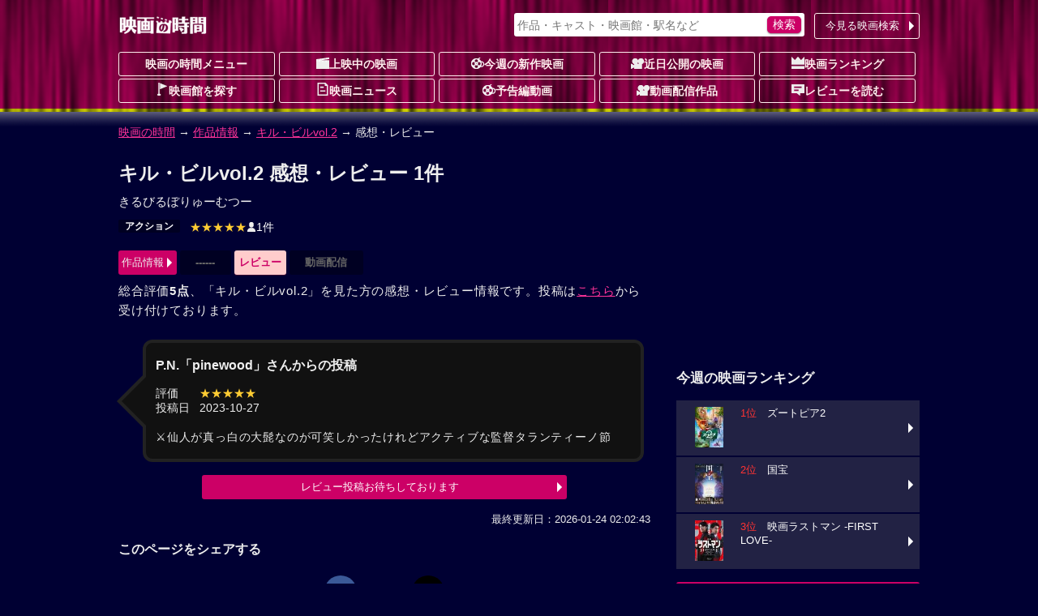

--- FILE ---
content_type: text/html; charset=UTF-8
request_url: https://movie.jorudan.co.jp/film/36949/review/
body_size: 10927
content:
<!DOCTYPE html>
<html lang="ja">
<head>
<meta charset="UTF-8">
<meta name="author" content="ジョルダン">
<meta name="viewport" content="width=device-width,initial-scale=1.0">
<!-- Google tag (gtag.js) -->
<script async src="https://www.googletagmanager.com/gtag/js?id=G-JT33EW73SG"></script>
<script>
  window.dataLayer = window.dataLayer || [];
  function gtag(){dataLayer.push(arguments);}
  gtag('js', new Date());

  gtag('config', 'G-JT33EW73SG');
</script>
<!-- Site Side Protection -->
<script>window.grumi={key:'5bb31c36-5198-4abd-9ff8-22ca0ee43c58'};</script>
<script src="//rumcdn.geoedge.be/5bb31c36-5198-4abd-9ff8-22ca0ee43c58/grumi-ip.js" async></script>
<script async src="https://securepubads.g.doubleclick.net/tag/js/gpt.js"></script>
<script>window.googletag = window.googletag || {cmd: []};</script>
<!-- Geniee Wrapper Head Tag -->
<script>
  window.gnshbrequest = window.gnshbrequest || {cmd:[]};
  window.gnshbrequest.cmd.push(function(){
    window.gnshbrequest.forceInternalRequest();
  });
</script>
<script async src="https://cpt.geniee.jp/hb/v1/212837/323/wrapper.min.js"></script>
<!-- /Geniee Wrapper Head Tag -->
<!-- //Connect Container: jorudan.co.jp -->
<script>
googletag.cmd.push(function() {
	googletag.defineSlot('/7783033/Jorudan_Movie_BTF_R300x250', [300, 250], 'Ads_google_right_0').addService(googletag.pubads());
	googletag.defineSlot('/7783033/Jorudan_Movie_BTF_L300x250', [300, 250], 'Ads_google_right_1').addService(googletag.pubads());
	googletag.defineSlot('/7783033/Jorudan_Movie_MID300x250', [300, 250], 'Ads_google_right_2').addService(googletag.pubads());
	googletag.defineSlot('/7783033/Jorudan_Movie_ATF300x250', [300, 250], 'Ads_google_right_3').addService(googletag.pubads());
	googletag.pubads().enableSingleRequest();
	googletag.pubads().disableInitialLoad();
	googletag.enableServices();
});	
googletag.cmd.push(function(){ googletag.display('Ads_google_right_0'); });
googletag.cmd.push(function(){ googletag.display('Ads_google_right_1'); });
googletag.cmd.push(function(){ googletag.display('Ads_google_right_2'); });
googletag.cmd.push(function(){ googletag.display('Ads_google_right_3'); });
</script>

<script>
!function(o,s,t,e,a,i,g){function n(t,e){s[o]._Q.push([t,e])}s[o]||(s[o]={init:function(){n("i",arguments)},fetchBids:function(){n("f",arguments)},setDisplayBids:function(){},_Q:[]},(i=t.createElement(e)).async=!0,i.src="//c.amazon-adsystem.com/aax2/apstag.js",(g=t.getElementsByTagName(e)[0]).parentNode.insertBefore(i,g))}("apstag",window,document,"script"),apstag.init({pubID:"3380",adServer:"googletag"}),apstag.fetchBids({slots:[{slotID:"Ads_google_right_0",slotName:"/7783033/Jorudan_Movie_BTF_R300x250",sizes:[[300,250]]},{slotID:"Ads_google_right_1",slotName:"/7783033/Jorudan_Movie_BTF_L300x250",sizes:[[300,250]]},{slotID:"Ads_google_right_2",slotName:"/7783033/Jorudan_Movie_MID300x250",sizes:[[300,250]]},{slotID:"Ads_google_right_3",slotName:"/7783033/Jorudan_Movie_ATF300x250",sizes:[[300,250]]}],timeout:800},function(o){googletag.cmd.push(function(){apstag.setDisplayBids(),googletag.pubads().refresh()})});</script>

<style type="text/css">body{margin:0;padding:0;line-height:1.4;color:#eee;font-size:14px;font-family:"Hiragino Kaku Gothic Pro",Meiryo,sans-serif;-webkit-text-size-adjust:100%;-moz-text-size-adjust:100%;-ms-text-size-adjust:100%;-o-text-size-adjust:100%;text-size-adjust:100%;background:#003 url(/images/back_main.png) repeat-x 0 -80px}p{margin:16px 0}figure{margin:16px auto}figcaption{padding:4px}hr{width:80%;border:0 none;margin:16px auto;border-bottom:1px dashed #f39}a:link,a:visited{color:#f39}a:hover,a:active{position:relative;top:1px;left:1px}img{max-width:100%;max-height:100%;vertical-align:text-bottom}#ZENRINMAP img{max-width:none;max-height:none;vertical-align:baseline}.menu{margin:4px 0 8px}.menu li{float:left;list-style:none;margin:4px 4px 0 0 !important}.menu li.on{padding:6px;font-weight:700;color:#c06;background-color:#fcc;border-radius:3px;box-shadow:0 1px 1px rgba(96,0,48,0.6)}.menu li.off{padding:6px 1.5em;font-weight:700;color:#666;background-color:#002;border-radius:3px}.menu li a{display:block;width:100%;color:inherit;text-decoration:none;text-align:center;position:relative}.icons li.tsutaya{float:right}.icons li.tsutaya a img{border:1px solid #fff}.menu .icon{display:block;margin:auto}.icons{margin:4px 0 16px;padding:0}.icons li{list-style:none;float:left;width:auto!important;height:auto!important;margin:4px 4px 0 0;padding:2px 8px;color:#fff;font-size:12px;font-weight:700;line-height:1;border-radius:2px;background-color:#002;vertical-align:bottom}.icons li a{color:inherit;text-decoration:none}.inner{width:100%;padding:0 8px;box-sizing:border-box}.acenter{text-align:center}.aright{text-align:right}.entry{line-height:1.6;letter-spacing:.6pt}.text{letter-spacing:.6pt;line-height:1.6}.ssize{font-size:.9em}.role{display:inline-block;font-weight:700;color:#fff;padding:2px;border-radius:2px;font-size:12px;background-color:#002;margin:0 2px}.message{color:#999}.warning{color:#f33}.col{margin:1%}.u{text-decoration:underline}.star{color:#fc3}.flag{display:inline-block;font-size:.8em;background-color:#002;font-weight:700;line-height:1;padding:4px;border-radius:2px;vertical-align:middle;margin:0 4px}.w2 dd,.w2 li{float:left;margin-right:1%!important;width:49%}.w3 li{float:left;margin:0 .5% 2px!important;width:32.3%}.item-list{margin:16px 0}.item-list .item-title{padding:.5em;font-weight:700;overflow:hidden;white-space:nowrap;text-overflow:ellipsis}.item-list .item{margin-bottom:2px;font-size:.9em;line-height:1.4}.item-list .item a{display:block;width:100%;height:100%;color:inherit;padding:8px;position:relative;-moz-box-sizing:border-box;-webkit-box-sizing:border-box;box-sizing:border-box;text-decoration:none;overflow:hidden}.item-list .item p{margin:8px 0}.item-list .item h3,.item-list .item h4{margin:4px 0;font-size:1.1em}.card .item a{background-color:#224}.card .item a:hover img{opacity:.7}.line .item a:hover{background-color:#224}.item-list .item .thumb{float:left;width:30%;margin:4px 8px 8px 0;text-align:center}.item-list .item .details{margin-left:30%}.card .item .thumb img{max-height:80px}.line .item p{line-height:1.6;letter-spacing:.6pt}.line .item .thumb img{max-height:100px}.theater{margin:0;padding:0;font-size:.9em}.theater li{display:table;width:100%;table-layout:fixed;list-style:none;border-collapse:separate;border-spacing:2px;height:4.8em}.theater li a{color:#eee;text-decoration:none;display:table;table-layout:fixed;width:100%;height:100%;box-sizing:border-box;padding-right:12px;position:relative}.theater li a:before{content:"";display:inline-block;margin-top:-6px;position:absolute;top:50%;right:0;border:6px solid transparent;border-left-color:#fff}.theater li div{display:table-cell;height:4em;vertical-align:middle}.theater li .th{width:25%;text-align:center;font-weight:700;background-color:#224}.theater li .th img{max-height:60px}.theater li .th .time{display:block;position:absolute;top:0;left:0;width:100%;height:100%;background-color:rgba(0,0,32,0.7);line-height:50px}.theater li .td{width:75%}.theater li span{display:block;margin:2px 0}.theater li span.title{color:#d17}.theater li a:hover .title{color:#f39}#site-head{margin-bottom:24px}#site-head .inner{position:relative;padding:8px}#site-name{display:table;height:48px}#site-name h1,#site-name a{display:table-cell;text-decoration:none;text-align:center;vertical-align:middle}.search-navi form{margin:0;padding:4px;background-color:#fff;border-radius:3px;box-shadow:0 1px 2px rgba(96,0,48,0.6)}.search-navi input{font-family:inherit;font-size:1em;height:1.5em}.search-navi input[type=text],.search-navi input[type=search]{width:80%;margin:0;padding:0;border:0;background-color:transparent;color:#603}.search-navi input[type=submit]{float:right;cursor:pointer;color:#fff;width:10%;min-width:3em;border:0;border-radius:5px;box-shadow:0 1px 2px rgba(64,48,64,0.6);margin:0;padding:0;background-color:#c06;-webkit-appearance:none}.search-navi input[type=submit]:hover{background-color:#f39}#g-navi{position:absolute;top:16px;right:8px;width:500px;margin:0}#g-navi .search-navi{position:relative}#g-navi .search-navi .btn{position:absolute;top:0;right:0;margin:0;width:10em}#g-navi .search-navi .btn a{border:1px solid #fee;background-color:transparent}#g-navi .search-navi form{width:70%}#m-navi dl{margin:0}#m-navi dl dt,#m-navi dl dd{float:left;margin:0 .5% 1px 0;width:19.5%;height:32px;box-sizing:border-box;line-height:28px;text-align:center}#m-navi dl a{display:block;border:1px solid #fee;border-radius:3px;color:#fee;font-weight:700;text-decoration:none;overflow:hidden;white-space:nowrap;text-overflow:ellipsis}#m-navi dl dt a{background-color:transparent}#m-navi dl a:hover{background-color:transparent;position:relative;top:1px;left:1px}#o-navi{display:table;width:48px;height:48px;position:absolute;top:8px;right:8px;z-index:0;border:2px solid #eee;border-radius:.2em;box-shadow:0 2px 2px rgba(96,0,48,0.6)}#o-navi:hover{top:9px;right:7px;cursor:pointer}#o-navi span{display:block;width:18px;height:2px;margin:-1px 0 0 -9px;position:absolute;top:50%;left:50%;background:#eee;transition:.2s;z-index:999}#o-navi span:after,#o-navi span:before{display:block;content:"";position:absolute;top:50%;left:0;width:18px;height:2px;background-color:#eee;transition:.3s}#o-navi span:before{margin-top:-6px}#o-navi span:after{margin-top:4px}#o-navi span.close{background:transparent}#o-navi span.close:before,#o-navi span.close:after{margin-top:0}#o-navi span.close:before{transform:rotate(-45deg);-webkit-transform:rotate(-45deg)}#o-navi span.close:after{transform:rotate(-135deg);-webkit-transform:rotate(-135deg)}#sp-navi{position:absolute;top:64px;right:8px;width:80%;padding:8px;border:1px solid #eee;background-color:#003;background-color:rgba(0,0,48,0.8);border-radius:3px;box-shadow:0 2px 2px rgba(96,0,48,0.6);z-index:999}#sp-navi:before{content:"";display:inline-block;border:6px solid transparent;border-bottom:6px solid #fee;position:absolute;right:17px;top:-6px;margin-top:-6px}#sp-navi .search-navi .btn{margin:8px 0}#sp-navi .search-navi .btn a{max-width:none}#sp-navi dl{margin:0;padding:0}#sp-navi dl dt{font-weight:700;text-align:center;margin:1em 0}#sp-navi dl dt a{color:#fff;text-decoration:none}#sp-navi dl dd{margin:0}#sp-navi dl dd a{display:block;margin:2px;padding:8px;color:#fff;text-decoration:none;position:relative;border:1px solid #eee;border-radius:3px;background-color:#003}#sp-navi dl dd a:before{content:"";display:inline-block;border:6px solid transparent;border-left:6px solid #fff;position:absolute;right:0;top:50%;margin-top:-6px}#main-head{margin:24px 0}#main-head p{margin:8px 0}#main-head h1{margin:16px 0 8px;font-size:1.6em}main h2 a:link,main h2 a:visited{color:inherit;text-decoration:none}main{font-size:15px}main h2{margin:12px 0;padding:4px 0;font-size:1.4em;border-bottom:1px dotted #f39}main h2:first-letter{font-size:1.2em;color:#f39}main h3{margin:16px 0;font-size:1.2em}main section{margin:32px 0}#site-menu h3{margin:16px 0;font-size:1.2em}.ad{margin:16px auto;text-align:center;min-width:300px;min-height:250px}.ad>div{margin:auto}.ad320{margin:8px 0;min-width:320px;min-height:50px}@media only screen and (max-width: 697px){#g-navi,#m-navi{display:none}}#site-container:after,#p-navi ul:after,.theater:after,.main-navi:after,.w2:after,.w3:after,.line-btn a:after,.card:after,.icons:after,.menu:after,.cf:after{content:'';display:table;clear:both}.box{margin:8px 0;padding:8px;background-color:#002;border:4px solid #224;border-radius:16px;list-style:none}.icon{display:inline-block;background-image:url(/images/iconset.png);background-repeat:no-repeat;vertical-align:-1px}.icon-l{width:16px;height:16px}.icon-s{width:12px;height:12px}.i-movie{background-position:0 0}.i-cinema{background-position:-16px 0}.i-eiga{background-position:-32px 0}.i-rank{background-position:-48px 0}.i-memo{background-position:-64px 0}.i-voice{background-position:0 -16px}.i-note{background-position:-16px -16px}.i-review{background-position:-32px -16px}.i-flag{background-position:-48px -16px}.i-clock{background-position:-64px -16px}.i-s-review{background-position:0 -32px}.i-s-eiga{background-position:-12px -32px}.i-s-clock{background-position:-24px -32px}.i-s-review-p{background-position:-32px -32px}.i-s-eiga-p{background-position:-48px -32px}.i-s-clock-p{background-position:-60px -32px}.line-btn{margin:16px 0;padding:0;font-size:.9em}.line-btn li{margin:0 0 2px;padding:0;list-style:none}.line-btn li.off{padding:7px;box-sizing:border-box;background-color:#002;color:#666;font-weight:700}.line-btn li a{display:block;padding:8px;padding-right:1em;box-sizing:border-box;width:100%;color:#fff;text-decoration:none;position:relative;background-color:#224}.line-btn li .thumb{float:left;width:65px;margin-right:.5em;text-align:center}.line-btn li img{max-height:50px}.line-btn li a:hover{background-color:#336}.line-btn li a span.kana{font-size:.8em;color:#ccc}.line-btn a:before{content:"";display:inline-block;margin-top:-6px;position:absolute;top:50%;right:2px;border:6px solid transparent;border-left-color:#fff}.icons li.review{background-color:transparent;font-weight:400;font-size:14px}.icons li a:hover{color:#f39}.icons li.review a:hover{color:inherit}.item-list .icons li{margin:1px}.icons .b-red{background-color:#c00}.icons .b-green{background-color:#090}.icons .b-orange{background-color:#f60}.item-list .item .icons{overflow:hidden}.line .item .icons li.review{float:right;overflow:hidden;width:99%;margin:8px 0 0;letter-spacing:0;text-align:right}.card .item .icons li.review{position:absolute;bottom:8px;right:8px;padding:0}.td .icons{margin:0}.btn{margin:4px 0;padding:0;font-size:13px}.btn a{position:relative;display:block;width:100%;padding:6px 1.2em 6px 4px;text-align:center;border-radius:3px;box-sizing:border-box;color:#fff;background-color:#c06;text-decoration:none;text-align:center}.btn a:hover{background-color:#f39}div.btn a{max-width:450px;margin:auto}.btn li{margin:0 0 1px;list-style:none}.btn li a{text-align:left}.btn .b-grn a{background-color:#090}.btn .b-grn a:hover{background-color:#3c3}.btn .b-blue a{background-color:#06c}.b-blue a:hover{background-color:#39f}.btn a:before{content:"";display:inline-block;margin-top:-6px;position:absolute;top:50%;right:0;border:6px solid transparent;border-left-color:#fff}@media only screen and (min-width: 696px){body{background-position:0 -12px}.inner{width:680px;margin:auto}.theater li{float:left;width:49%;height:75px}.theater li:nth-child(odd){clear:left}.theater li a{padding:0}.theater li a:before{border:0 none}.theater li div.itunes{width:120px}#o-navi{display:none}}@media only screen and (min-width: 1004px){.inner{width:1004px}#site-contents{width:656px;float:left}#site-back{width:656px;float:left}#site-menu{width:300px;float:right}}@media only screen and (min-width: 567px){.col{float:left;width:48%;margin:16px 1%}main section{position:relative}.header-btn{position:absolute;top:3px;right:0}.header-btn a{padding:.2em 1.5em}}@media only screen and (max-width: 697px){#g-navi,#m-navi{display:none}}@media only screen and (min-width: 567px) and (max-width: 999px){.card .item-body{float:left;width:31.3%;margin:.5% 1%}.card .item{height:325px}.card .item .thumb{float:none;width:100%}.card .item .thumb img{max-height:130px}.card .item .details{margin:0}.card .item p{margin:8px 0}}@media only screen and (min-width: 696px){body{background-position:0 -12px}.inner{width:680px;margin:auto}#site-head .inner{padding:0 8px}#site-name{height:64px}#o-navi{display:none}#site-foot .box-foot{width:25%;height:200px;float:left;box-sizing:border-box;padding:.5em}}@media only screen and (min-width: 1004px){.inner{width:1004px}#site-contents{width:656px;float:left}#site-back{width:656px;float:left}#site-menu{width:300px;float:right}#site-contents .line .item-body a{box-shadow:none}#site-contents .line .icons{clear:none}#site-contents .line .item-body .thumb{height:100px}#site-contents .line h3,#site-contents .line h4{font-size:1.25em;font-weight:700}#site-contents .line .item .icons .review{width:99%;margin:8px 0 0;letter-spacing:0}#site-contents .card .item-body{float:left;width:31.3%;margin:.5% 1%}#site-contents .card .item{height:325px}#site-contents .card .item .thumb{float:none;width:100%}#site-contents .card .item img{max-height:130px}#site-contents .card .item .details{margin:0}#site-contents .card .item .icons{box-sizing:border-box;width:100%}#site-contents .card .item .review{position:absolute;bottom:8px;right:8px}}</style>
<!--[if lt IE 9]>
<link rel="stylesheet" href="/css/normalize.min.css">
<link rel="stylesheet" href="/css/movie.responsive.min.css">
<script src="/js/respond.min.js"></script>
<script src="/js/html5shiv.min.js"></script>
<![endif]-->
<meta name="description" content="キル・ビルvol.2を見たユーザーからの映画の感想・レビュー・評判などクチコミ情報を掲載しています。映画鑑賞の前にぜひチェック！">
<meta name="keywords" content=",クチコミ,感想,レビュー,映画の時間">
<title>キル・ビルvol.2 感想・レビュー｜映画の時間</title>
<style type="text/css">p.warning+p.review{display:none}p.warning{cursor:pointer}</style>
</head>

<body>

<header id="site-head"><div class="inner">
	<div id="site-name"><a href="/"><img src="/images/logo_eiga.png" alt="映画の時間"></a></div>

	<nav id="g-navi">
		<div class="search-navi">
			<form method="GET" action="/search/">
				<input type="search" name="word" value="" placeholder="作品・キャスト・映画館・駅名など">
				<input type="submit" value="検索">
			</form>
			<div class="btn"><a href="https://movie.jorudan.co.jp/point/">今見る映画検索</a></div>
		</div>
	</nav>
	<nav id="m-navi">
		<dl class="main-navi">
			<dt><a href="/">映画の時間メニュー</a></dt>
			<dd><a href="/film/"><span class="icon icon-l i-cinema" aria-hidden="true"></span>上映中の映画</a></dd>
			<dd><a href="/film/new/"><span class="icon icon-l i-movie" aria-hidden="true"></span>今週の新作映画</a></dd>
			<dd><a href="/film/pre/"><span class="icon icon-l i-eiga" aria-hidden="true"></span>近日公開の映画</a></dd>
			<dd><a href="/ranking/"><span class="icon icon-l i-rank" aria-hidden="true"></span>映画ランキング</a></dd>
			<dd><a href="/theater/"><span class="icon icon-l i-flag" aria-hidden="true"></span>映画館を探す</a></dd>
			<dd><a href="/news/"><span class="icon icon-l i-note" aria-hidden="true"></span>映画ニュース</a></dd>
			<dd><a href="/movie/"><span class="icon icon-l i-movie" aria-hidden="true"></span>予告編動画</a></dd>
			<dd><a href="/film/streaming/"><span class="icon icon-l i-eiga" aria-hidden="true"></span>動画配信作品</a></dd>
			<dd><a href="/film/review/"><span class="icon icon-l i-voice" aria-hidden="true"></span>レビューを読む</a></dd>
		</dl>
	</nav>
 	<div id="o-navi"><span aria-hidden="true"></span></div>
</div></header>

<noscript>
	<div class="inner">
		<p class="box">お使いのブラウザは<u>現在Javascriptが無効になっています</u>。一部コンテンツが非表示ないしご利用いただくことができませんので、お手数ですがJavascriptを有効にして再度アクセスをお願い致します。</p>
	</div>
</noscript>


<nav id="breadclumbs">
	<p class="inner">
		<a href="/">映画の時間</a> →
		<a href="/film/">作品情報</a> →
		<a href="/film/36949/">キル・ビルvol.2</a> →
		感想・レビュー	</p>
</nav>

<div id="site-container" class="inner">
<div id="site-contents">
<main>
	<header id="main-head">
		<h1>キル・ビルvol.2 感想・レビュー 1件</h1>
		<p>きるびるぼりゅーむつー</p>
		<ul class="icons">
			<li class="genre"><a href="/film/genre/%E3%82%A2%E3%82%AF%E3%82%B7%E3%83%A7%E3%83%B3/">アクション</a></li>
			<li class="review"><span aria-label="5つ星中5つ星で1ユーザが評価しています"><span class="star">★★★★★</span></span><span class="icon icon-s i-s-review" aria-hidden="true"></span>1件</li>
		</ul>
		<ul class="menu btn cf">
			<li><a href="/film/36949/">作品情報</a></li>
			<li class="off">------</li>
			<li class="on">レビュー</li>
			<li class="off">動画配信</li>
		</ul>
		<p class="text">総合評価<b>5点</b>、「キル・ビルvol.2」を見た方の感想・レビュー情報です。投稿は<a href="/film/post?code=36949" title="キル・ビルvol.2 レビュー投稿">こちら</a>から受け付けております。</p>
	</header>


	<article class="lk">
		<h3>P.N.「pinewood」さんからの投稿</h3>
		<dl>
			<dt>評価</dt>
			<dd><span class="star">★★★★★</span></dd>
			<dt>投稿日</dt>
			<dd>2023-10-27</dd>
		</dl>
		<p class="review">⚔仙人が真っ白の大髭なのが可笑しかったけれどアクティブな監督タランティーノ節</p>
	</article>

	<div class="btn"><a href="/film/post?code=36949">レビュー投稿お待ちしております</a></div>




	<footer id="main-foot">
		<p>最終更新日：2026-01-24 02:02:43</p>
	</footer>
</main>
<aside id="site-sns">
	<h3 class="midashi">このページをシェアする</h3>
	<ul>
		<li class="i-fb"><a class="spot-share-fb" href="http://www.facebook.com/sharer.php" title="Facebookでシェア" onclick="window.open(this.href+'?u='+encodeURIComponent(location.href)+'&amp;t='+encodeURIComponent(document.title),'sharewindow','width=550,height=450,personalbar=0,toolbar=0,scrollbars=1,resizable=!'); return false;"><img src="/images/i_fb.png" class="com-icn-share" alt="Facebookでシェア"></a></li>
		<li class="i-tw"><a class="spot-share-tw" href="http://twitter.com/intent/tweet" title="Twitterでシェア" onclick="window.open(this.href+'?url='+encodeURIComponent(location.href)+'&amp;text='+encodeURIComponent(document.title),'tweetwindow','width=550, height=450, personalbar=0, toolbar=0, scrollbars=1, resizable=1'); return false;"><img src="/images/i_tx.png" class="com-icn-share" alt="Twitterでシェア"></a></li>
	</ul>
</aside>

<aside class="cf">
	<div class="col ad">
		<!-- 映画の時間フッター左レクタングル300x250 -->
		<div id="Ads_google_right_1" ><!-- --></div>
	</div>
	<div class="col ad">
		<!-- 映画の時間フッター右レクタングル300x250 -->
		<div id="Ads_google_right_0" ><!-- --></div>
	</div>
</aside>
<p class="aright message">（<a href="/about/#AD">広告を非表示にするには</a>）</p>
</div><!-- contents -->

<div id="site-menu">
<div class="ad">
	<!-- /7783033/映画の時間_右カラム上_300x250 -->
	<div id="Ads_google_right_3" ><!-- --></div>
</div>
<aside>
<!--<section>
	<h3>【プレゼントキャンペーン実施中】</h3>
		<ul class="line-btn">
			<li><a href="/present/" title="キャンペーン">
				<div class="thumb"><img src="/news/images/200/jrd_260108_01_01.jpg" alt="キャンペーン"></div>
				<div class="detail">映画『ブゴニア』一般試写会<br>10名様をご招待[〆1/12(月)]</div>
			</a></li>
		</ul>
</section>-->
	<section id="side-ranking">
		<h3>今週の映画ランキング</h3>
		<ul class="line-btn">
			<li><a href="/film/101009/" title="ズートピア2">
				<div class="thumb"><img src="/film/images/010/65/101009.jpg" alt="ズートピア2" loading="lazy"></div>
				<div class="detail"><span style="color:#f33">1位</span>　ズートピア2</div>
			</a></li>
			<li><a href="/film/99655/" title="国宝">
				<div class="thumb"><img src="/film/images/009/65/99655.jpg" alt="国宝" loading="lazy"></div>
				<div class="detail"><span style="color:#f33">2位</span>　国宝</div>
			</a></li>
			<li><a href="/film/101525/" title="映画ラストマン -FIRST LOVE-">
				<div class="thumb"><img src="/film/images/010/65/101525.jpg" alt="映画ラストマン -FIRST LOVE-" loading="lazy"></div>
				<div class="detail"><span style="color:#f33">3位</span>　映画ラストマン -FIRST LOVE-</div>
			</a></li>
		</ul>
		<ul class="btn">
			<li><a href="/ranking/">今週の映画動員数ランキング</a></li>
		</ul>
	</section>

	<section id="side-cinema">
		<h3>要チェック！今週の３本</h3>
		<ul class="line-btn">
			<li><a href="/film/102096/" title="MERCY／マーシー AI裁判">
				<div class="thumb"><img src="/film/images/010/65/102096.jpg" alt="MERCY／マーシー AI裁判"></div>
				<div class="detail">MERCY／マーシー AI裁判</div>
			</a></li>
			<li><a href="/film/102014/" title="ファイブ・ナイツ・アット・フレディーズ2">
				<div class="thumb"><img src="/film/images/010/65/102014.jpg" alt="ファイブ・ナイツ・アット・フレディーズ2"></div>
				<div class="detail">ファイブ・ナイツ・アット・フレディーズ2</div>
			</a></li>
			<li><a href="/film/102289/" title="最強王図鑑～The Ultimate Tournament～ 特別編 テッペン決めようか！">
				<div class="thumb"><img src="/film/images/010/65/102289.jpg" alt="最強王図鑑～The Ultimate Tournament～ 特別編 テッペン決めようか！"></div>
				<div class="detail">最強王図鑑～The Ultimate Tournament～ 特別編 テッペン決めようか！</div>
			</a></li>
		</ul>
		<div class="btn"><a href="/film/">劇場上映中の映画一覧</a></div>
	</section>

<section id="side-pickup">
	<h3>注目の動画配信作品</h3>
		<ul class="line-btn">
			<li><a href="/film/100339/" title="劇場版総集編 呪術廻戦 懐玉・玉折">
				<div class="thumb"><img src="/film/images/010/200/100339.jpg" alt="劇場版総集編 呪術廻戦 懐玉・玉折"></div>
				<div class="detail"> 劇場版総集編 呪術廻戦 懐玉・玉折</div>
			</a></li>
			<li><a href="/film/101642/" title="ワン・バトル・アフター・アナザー">
				<div class="thumb"><img src="/film/images/010/200/101642.jpg" alt="ワン・バトル・アフター・アナザー"></div>
				<div class="detail"> ワン・バトル・アフター・アナザー</div>
			</a></li>
			<li><a href="/film/100974/" title="見える子ちゃん">
				<div class="thumb"><img src="/film/images/010/200/100974.jpg" alt="見える子ちゃん"></div>
				<div class="detail"> 見える子ちゃん</div>
			</a></li>
		</ul>
	<div class="btn"><a href="/film/streaming/">動画配信作品をチェック</a></div>
</section>

<div class="ad">
	<!-- /7783033/映画の時間_右カラムミドル_300x250 -->
	<div id="Ads_google_right_2" ><!-- --></div>
</div>
	<section id="side-news">
		<h3>最新映画ニュース</h3>
		<ul class="line-btn">
			<li><a href="/news/kine-latest-20260123-nw-191dcf/" title="ナンニ・モレッティ製作。養子縁組に取り組む一家の決断は？「ヴィットリア 抱きしめて」">
				<div class="thumb"><img src="//movie.jorudan.co.jp/news/images/65/kine-latest-20260123-nw-191dcf_1.jpg" alt="ナンニ・モレッティ製作。養子縁組に取り組む一家の決断は？「ヴィットリア 抱きしめて」" loading="lazy"></div>
				<div class="detail">
					ナンニ・モレッティ製作。養子縁組に取り組む一家の決断は？「ヴィットリア 抱きしめて」				</div>
			</a></li>
			<li><a href="/news/kine-latest-20260123-nw-3f10f6/" title="新鋭・志萱大輔監督の初長編。記憶を揺らがせながら《今》を見つめる「猫を放つ」">
				<div class="thumb"><img src="//movie.jorudan.co.jp/news/images/65/kine-latest-20260123-nw-3f10f6_1.jpg" alt="新鋭・志萱大輔監督の初長編。記憶を揺らがせながら《今》を見つめる「猫を放つ」" loading="lazy"></div>
				<div class="detail">
					新鋭・志萱大輔監督の初長編。記憶を揺らがせながら《今》を見つめる「猫を放つ」				</div>
			</a></li>
			<li><a href="/news/kine-latest-20260123-nw-65bebc/" title="ケイト・ハドソンがアカデミー賞主演女優賞ノミネート。夫婦ミュージシャンの実録劇「Song Sung Blue」（原題）">
				<div class="thumb"><img src="//movie.jorudan.co.jp/news/images/65/kine-latest-20260123-nw-65bebc_1.jpg" alt="ケイト・ハドソンがアカデミー賞主演女優賞ノミネート。夫婦ミュージシャンの実録劇「Song Sung Blue」（原題）" loading="lazy"></div>
				<div class="detail">
					ケイト・ハドソンがアカデミー賞主演女優賞ノミネート。夫婦ミュージシャンの実録劇「Song ...
				</div>
			</a></li>
		</ul>
		<div class="btn"><a href="/news/">映画ニュースへ</a></div>
	</section>

	<section id="side-review">
		<h3>みんなの映画レビュー</h3>
		<ul class="line-btn">
			<li><a href="/film/101540/#review" title="五十年目の俺たちの旅">
				<div class="title">五十年目の俺たちの旅</div>
			<div class="thumb"><img src="/film/images/010/200/101540.jpg" alt="五十年目の俺たちの旅" loading="lazy"></div>
				<div class="detail"><span class="star">★★★★★</span> 「俺たちの旅 30年目の運命」から 20年経ち,待...</div>
			</a></li>
			<li><a href="/film/102294/#review" title="有吉の壁 劇場版アドリブ大河「面白城の18人」">
				<div class="title">有吉の壁 劇場版アドリブ大河「面白城の18人」</div>
			<div class="thumb"><img src="/film/images/010/200/102294.jpg" alt="有吉の壁 劇場版アドリブ大河「面白城の18人」" loading="lazy"></div>
				<div class="detail"><span class="star">★★★★</span>☆ 昨日が初日で明日見に行こうと思い 見に行きました！...</div>
			</a></li>
			<li><a href="/film/102217/#review" title="長安のライチ">
				<div class="title">長安のライチ</div>
			<div class="thumb"><img src="/film/images/010/200/102217.jpg" alt="長安のライチ" loading="lazy"></div>
				<div class="detail"><span class="star">★★★★</span>☆ 中国映画の悪癖である誇張がすくなく、コメディとして...</div>
			</a></li>
			<li><a href="/film/101723/#review" title="映画 すみっコぐらし 空の王国とふたりのコ">
				<div class="title">映画 すみっコぐらし 空の王国とふたりのコ</div>
			<div class="thumb"><img src="/film/images/010/200/101723.jpg" alt="映画 すみっコぐらし 空の王国とふたりのコ" loading="lazy"></div>
				<div class="detail"><span class="star">★★★★★</span> すみっコぐらしが好きで、映画も好きであればもう即見...</div>
			</a></li>
			<li><a href="/film/101482/#review" title="愛がきこえる">
				<div class="title">愛がきこえる</div>
			<div class="thumb"><img src="/film/images/010/200/101482.jpg" alt="愛がきこえる" loading="lazy"></div>
				<div class="detail"><span class="star">★★★★</span>☆ 泣いた、久しぶりに泣けた映画、ろうあ者の父と7歳に...</div>
			</a></li>
		</ul>
		<div class="btn"><a href="/film/review/">映画レビュー</a></div>
	</section>

	<section id="side-television">

	<h3>注目の映画を探す</h3>
	<ul class="menu btn">
		<li class="b-grn"><a href="/film/tag/%E3%83%87%E3%82%A3%E3%82%BA%E3%83%8B%E3%83%BC/">#ディズニー</a></li>
		<li class="b-grn"><a href="/film/tag/%E3%82%A2%E3%83%90%E3%82%BF%E3%83%BC/">#アバター</a></li>
		<li class="b-grn"><a href="/film/tag/%E9%AC%BC%E6%BB%85%E3%81%AE%E5%88%83/">#鬼滅の刃</a></li>
		<li class="b-grn"><a href="/film/tag/%E3%82%B4%E3%83%BC%E3%83%AB%E3%83%87%E3%83%B3%E3%83%BB%E3%82%B0%E3%83%AD%E3%83%BC%E3%83%96%E8%B3%9E2026%E3%83%8E%E3%83%9F%E3%83%8D%E3%83%BC%E3%83%88/">#ゴールデン・グローブ賞2026ノミネート</a></li>
	</ul>
	<div class="btn"><a href="/film/tag/">シリーズ・映画祭作品を探す</a></div>

		<h3>必見！地上波放送リスト</h3>
		<ul class="line-btn">
			<li><a href="/film/82892/" title="映画 ひつじのショーン バック・トゥ・ザ・ホーム">
					<div class="thumb"><img src="https://m.media-amazon.com/images/I/51iBOsW7d8L.jpg" alt="映画 ひつじのショーン バック・トゥ・ザ・ホーム"></div>
				<div class="detail">『映画 ひつじのショーン バック・トゥ・ザ・ホーム』<br>1/24(土) Eテレ/特別番組にて(15:35～)</div>
			</a></li>
			<li><a href="/film/99972/" title="はたらく細胞">
				<div class="thumb"><img src="//movie.jorudan.co.jp/film/images/009/65/99972.jpg" alt="はたらく細胞"></div>
				<div class="detail">『はたらく細胞』<br>1/30(金) 日本テレビ/金曜ロードショーにて(21:00〜)</div>
			</a></li>
			<li><a href="/film/30387/" title="マキシマム・リスク">
					<div class="thumb"><img src="https://m.media-amazon.com/images/I/51QD9wVCe5L._SL160_.jpg" alt="マキシマム・リスク"></div>
				<div class="detail">『マキシマム・リスク』<br>1/26(月) テレビ東京/午後のロードショーにて(13:40～)</div>
			</a></li>
		</ul>
		<div class="btn"><a href="/film/broadcast/">映画TV放送スケジュールへ</a></div>
	</section>

<section id="side-theater">
	<h3>映画館を探す</h3>
<!--	<h4>主要エリアの映画館</h4>
	<ul class="line-btn w3">
		<li><a href="/theater/city_053/">渋谷</a></li>
		<li><a href="/theater/city_054/">新宿</a></li>
		<li><a href="/theater/city_050/">銀座</a></li>
		<li><a href="/theater/city_055/">池袋</a></li>
		<li><a href="/theater/city_060/">六本木</a></li>
		<li><a href="/theater/city_076/">横浜</a></li>
		<li><a href="/theater/city_112/">梅田</a></li>
		<li><a href="/theater/city_113/">難波</a></li>
		<li><a href="/theater/city_096/">名古屋駅</a></li>
		<li><a href="/theater/city_160/">福岡</a></li>
	</ul>
-->
	<h4>都道府県から映画館</h4>
	<ul class="line-btn w2">
		<li><a href="/theater/tokyo/">東京</a></li>
		<li><a href="/theater/area_kto/">関東</a></li>
		<li><a href="/theater/area_knk/">関西</a></li>
		<li><a href="/theater/area_chu/">東海</a></li>
		<li><a href="/theater/area_hok/">北海道</a></li>
		<li><a href="/theater/area_thk/">東北</a></li>
		<li><a href="/theater/area_kse/">甲信越</a></li>
		<li><a href="/theater/area_hkr/">北陸</a></li>
		<li><a href="/theater/area_chg/">中国</a></li>
		<li><a href="/theater/area_shk/">四国</a></li>
		<li><a href="/theater/area_kyu/">九州</a></li>
		<li><a href="/theater/okinawa/">沖縄</a></li>
	</ul>
	<div class="btn"><a href="/theater/">全国の映画館へ</a></div>


	<h3>おすすめ映画ジャンル</h3>
	<ul class="line-btn w2">
		<li><a href="/film/genre/%E3%82%A2%E3%82%AF%E3%82%B7%E3%83%A7%E3%83%B3/">アクション</a></li>
		<li><a href="/film/genre/%E3%82%A2%E3%83%8B%E3%83%A1%E3%83%BC%E3%82%B7%E3%83%A7%E3%83%B3/">アニメーション</a></li>
		<li><a href="/film/genre/SF/">SF</a></li>
		<li><a href="/film/genre/%E3%82%AD%E3%83%83%E3%82%BA/">キッズ</a></li>
		<li><a href="/film/genre/%E3%82%B3%E3%83%A1%E3%83%87%E3%82%A3/">コメディ</a></li>
		<li><a href="/film/genre/%E3%83%9B%E3%83%A9%E3%83%BC/">ホラー</a></li>

	</ul>
	<div class="btn"><a href="/theater/review/">映画館クチコミ一覧へ</a></div>
	<div class="btn"><a href="/location/">映画ロケ地一覧へ</a></div>
</section>

	<section>
		<h3>SNSでチェックする</h3>
		<figure class="acenter"><a href="https://twitter.com/movie_jorudan" target="_blank"><img src="/images/x_movie.png" style="width:80%;height=80%" alt="xフォロー"></a></figure>
<!--		<figure class="acenter"><a href="https://www.facebook.com/norikaenext/" target="_blank"><img src="/images/FB_next.png" alt="FBリンク"></a></figure>-->
	</section>
</aside>
<div class="btn"><a href="/about/">映画の時間について</a></div>
</div>

<div id="site-back">
	<ul class="line-btn">
		<li><a href="/film/36949/">キル・ビルvol.2 作品情報</a></li>
		<li><a href="/film/">映画作品ページへ</a></li>
		<li><a href="/">映画の時間トップページへ</a></li>
	</ul>
</div>

</div><!-- container -->
<footer id="site-foot">
	<div class="inner">
		<div class="cf">
			<div class="box-foot">
				<h3>映画作品情報</h3>
				<ul>
					<li><a href="/film/">上映中の映画</a></li>
					<li><a href="/film/new/">今週の新作映画</a></li>
					<li><a href="/film/pre/">近日公開の映画</a></li>
					<li><a href="/film/tag/">人気シリーズ＆受賞作品</a></li>
					<li><a href="/film/review/">映画作品のレビュー</a></li>
					<li><a href="/film/review/list/">作品別にレビューを読む</a></li>
				</ul>
			</div>
			<div class="box-foot">
				<h3>映画館情報</h3>
				<ul>
					<li><a href="/theater/">全国の映画館</a></li>
					<li><a href="/theater/review/">映画館のレビュー</a></li>
				</ul>
			</div>
			<div class="box-foot">
				<h3>映画ランキング</h3>
				<ul>
					<li><a href="/ranking/">映画動員数ランキング</a></li>
					<li><a href="/ranking/backnumber/">ランキングバックナンバー</a></li>
				</ul>
			</div>
			<div class="box-foot">
				<h3>その他コンテンツ</h3>
				<ul>
					<li><a href="/news/">映画ニュース</a></li>
					<li><a href="/film/streaming/">動画配信作品</a></li>
					<li><a href="/film/broadcast/">TV放映スケジュール</a></li>
					<li><a href="/point/">今見る映画情報</a></li>
					<li><a href="/about/">映画の時間について</a></li>
				</ul>
			</div>
		</div>
		<p class="acenter">
			提供:<a href="https://movie.jorudan.co.jp/about/">乗換案内のジョルダン</a>｜<a href="https://www.jorudan.co.jp/company/privacy.html" target="_blank" rel="noopener">プライバシーポリシー</a><br>
			<small>Copyright &copy; 1996-2026 Jorudan Co.,Ltd. All Rights Reserved.</small>
		</p>
	</div>
	<div id="t-navi"><span aria-hidden="true"></span></div>
</footer>

<!-- Geniee Interstitial Body Tag -->
<script src="https://cpt.geniee.jp/hb/v1/212837/323/instbody.min.js"></script>
<!-- /Geniee Interstitial Body Tag -->
</body>
</html>
<!--<link rel="stylesheet" type="text/css" href="/css/movie.responsive.min.css.gz?20181205">-->
<link rel="stylesheet" type="text/css" href="/css/movie.min.css.gz?20230808">
<link rel="stylesheet" type="text/css" href="/css/movie.print.min.css.gz" media="print">
<script type="text/javascript" src="/js/jquery-3.6.3.min.js.gz"></script>
<script type="text/javascript" src="/js/jquery.jorudan.min.js.gz?20230808"></script>
<script type="text/javascript">
	$(document).ready(function(){
		$("p.warning").click(function(){
//			if (!confirm("ネタバレの内容を表示しますか？")) return;
			$(this).next('p').show();
			$(this).remove();
		});
	});
</script>
<script type="application/ld+json">
{
	"@context":"http://schema.org/"
	,"@type":"Movie"
	,"name":"キル・ビルvol.2"
	,"image": {
		"@type": "ImageObject"
		,"url": "https://movie.jorudan.co.jp/film/images/noimage.png"
		,"width": 200
		,"height": 133
	}
	,"datePublished":"2004-04-24"
	,"duration":"138分"
	,"aggregateRating":{
		"@type":"AggregateRating"
		,"url":"https://movie.jorudan.co.jp/film/36949/review/"
		,"ratingValue":"5"
		,"reviewCount":"1"
		,"worstRating":"1"
		,"bestRating":"5"
	}
	,"director": {
		"@type": "Person"
		,"name": "クエンティン・タランティーノ"
	}
	,"dateCreated": "2026-01-24T02:02:43+09:00"
	,"review": [{
		"@type":"Review"
		,"author":{
			"@type":"Person",
			"name":"pinewood"
		}
		,"datePublished":"2023-10-27 09:51:48.306381"
		,"inLanguage":"ja"
		,"reviewRating":{
			"@type":"Rating"
			,"worstRating":1
			,"bestRating":5
			,"ratingValue":"5"
		}
		,"description":"⚔仙人が真っ白の大髭なのが可笑しかったけれどアクティブな監督タランティーノ節"
	}]
}
</script>
<script type="application/ld+json">
{
	"@context":"http://schema.org/"
	,"@type":"BreadcrumbList"
	,"itemListElement":[{
		"@type":"ListItem"
		,"position":"1"
		,"item":{
			"@id":"/"
			,"name":"映画の時間"
		}
	},{
		"@type":"ListItem"
		,"position":"2"
		,"item":{
			"@id":"/film/"
			,"name":"作品情報"
		}
	},{
		"@type":"ListItem"
		,"position":"3"
		,"item":{
			"@id":"/film/36949/"
			,"name":"キル・ビルvol.2"
		}
	},{
		"@type":"ListItem"
		,"position":"4"
		,"item":{
			"@id":"/film/36949/review/"
			,"name":"感想・レビュー"
		}
	}]
}
</script>


--- FILE ---
content_type: text/html; charset=utf-8
request_url: https://www.google.com/recaptcha/api2/aframe
body_size: 225
content:
<!DOCTYPE HTML><html><head><meta http-equiv="content-type" content="text/html; charset=UTF-8"></head><body><script nonce="4Ly5Ee1yQnsjVMs26GbVzA">/** Anti-fraud and anti-abuse applications only. See google.com/recaptcha */ try{var clients={'sodar':'https://pagead2.googlesyndication.com/pagead/sodar?'};window.addEventListener("message",function(a){try{if(a.source===window.parent){var b=JSON.parse(a.data);var c=clients[b['id']];if(c){var d=document.createElement('img');d.src=c+b['params']+'&rc='+(localStorage.getItem("rc::a")?sessionStorage.getItem("rc::b"):"");window.document.body.appendChild(d);sessionStorage.setItem("rc::e",parseInt(sessionStorage.getItem("rc::e")||0)+1);localStorage.setItem("rc::h",'1769247955036');}}}catch(b){}});window.parent.postMessage("_grecaptcha_ready", "*");}catch(b){}</script></body></html>

--- FILE ---
content_type: application/javascript; charset=utf-8
request_url: https://fundingchoicesmessages.google.com/f/AGSKWxVHROoL7ulkH5Qas0zpkS42HqlSKtttFdudypnzaGq1VoFV50_1to0U3CDfxgpSjmenp8qhoTbwxzZd45Tyh1wWsrex7gZrHQ-kYdLWGbCfMEShOU_LAl8-FtAed2DJyvyFnsxjzsejdCGSoFwlA5cp4iGzDJUPbXUga45fCMa0sxKNZMkArwwjx7s-/_/banners/adv_/footer_ads_/adzone._638x200_/spc.php
body_size: -1290
content:
window['486157cd-bf63-4714-83ba-4de1330765b7'] = true;